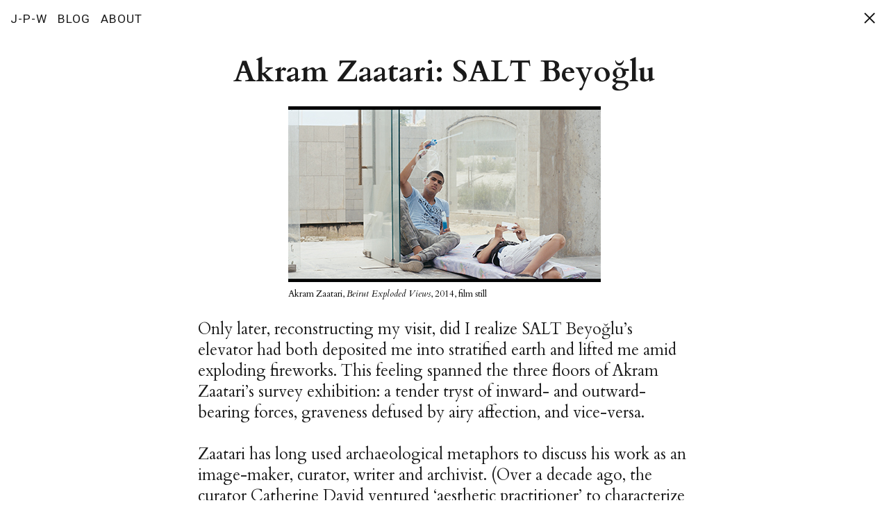

--- FILE ---
content_type: text/html; charset=UTF-8
request_url: http://www.j-p-w.eu/exhibition-review/akram-zaatari-salt-beyoglu/
body_size: 15566
content:


<!DOCTYPE html>
<html lang="en-GB" class="no-js">
<head>
	<meta charset="UTF-8">
	<meta name="viewport" content="width=device-width, initial-scale=1">
	<link rel="profile" href="http://gmpg.org/xfn/11">
		<script>(function(html){html.className = html.className.replace(/\bno-js\b/,'js')})(document.documentElement);</script>
<meta name='robots' content='index, follow, max-image-preview:large, max-snippet:-1, max-video-preview:-1' />

	<!-- This site is optimized with the Yoast SEO plugin v21.4 - https://yoast.com/wordpress/plugins/seo/ -->
	<title>Akram Zaatari: SALT Beyoğlu - J-P-W</title>
	<link rel="canonical" href="http://www.j-p-w.eu/exhibition-review/akram-zaatari-salt-beyoglu/" />
	<meta property="og:locale" content="en_GB" />
	<meta property="og:type" content="article" />
	<meta property="og:title" content="Akram Zaatari: SALT Beyoğlu - J-P-W" />
	<meta property="og:description" content="Only later, reconstructing my visit, did I realize SALT Beyoğlu’s elevator had both deposited me into stratified earth and lifted me amid exploding fireworks. This feeling spanned the three floors of Akram Zaatari’s survey exhibition: a tender tryst of inward- and outward-bearing forces, graveness defused by airy affection, and vice-versa. Zaatari has long used archaeologicalread more" />
	<meta property="og:url" content="http://www.j-p-w.eu/exhibition-review/akram-zaatari-salt-beyoglu/" />
	<meta property="og:site_name" content="J-P-W" />
	<meta property="article:published_time" content="2017-03-12T11:33:30+00:00" />
	<meta property="article:modified_time" content="2017-03-12T16:12:43+00:00" />
	<meta property="og:image" content="http://www.j-p-w.eu/wp-content/uploads/2017/03/Beirut_Exploded_Views_1.6_.6-cmyk_.jpg" />
	<meta name="author" content="admin" />
	<meta name="twitter:card" content="summary_large_image" />
	<meta name="twitter:label1" content="Written by" />
	<meta name="twitter:data1" content="admin" />
	<meta name="twitter:label2" content="Estimated reading time" />
	<meta name="twitter:data2" content="9 minutes" />
	<script type="application/ld+json" class="yoast-schema-graph">{"@context":"https://schema.org","@graph":[{"@type":"WebPage","@id":"http://www.j-p-w.eu/exhibition-review/akram-zaatari-salt-beyoglu/","url":"http://www.j-p-w.eu/exhibition-review/akram-zaatari-salt-beyoglu/","name":"Akram Zaatari: SALT Beyoğlu - J-P-W","isPartOf":{"@id":"http://www.j-p-w.eu/#website"},"primaryImageOfPage":{"@id":"http://www.j-p-w.eu/exhibition-review/akram-zaatari-salt-beyoglu/#primaryimage"},"image":{"@id":"http://www.j-p-w.eu/exhibition-review/akram-zaatari-salt-beyoglu/#primaryimage"},"thumbnailUrl":"http://www.j-p-w.eu/wp-content/uploads/2017/03/Beirut_Exploded_Views_1.6_.6-cmyk_.jpg","datePublished":"2017-03-12T11:33:30+00:00","dateModified":"2017-03-12T16:12:43+00:00","author":{"@id":"http://www.j-p-w.eu/#/schema/person/a59bc282f0fe182ed884a186b706fe86"},"breadcrumb":{"@id":"http://www.j-p-w.eu/exhibition-review/akram-zaatari-salt-beyoglu/#breadcrumb"},"inLanguage":"en-GB","potentialAction":[{"@type":"ReadAction","target":["http://www.j-p-w.eu/exhibition-review/akram-zaatari-salt-beyoglu/"]}]},{"@type":"ImageObject","inLanguage":"en-GB","@id":"http://www.j-p-w.eu/exhibition-review/akram-zaatari-salt-beyoglu/#primaryimage","url":"http://www.j-p-w.eu/wp-content/uploads/2017/03/Beirut_Exploded_Views_1.6_.6-cmyk_.jpg","contentUrl":"http://www.j-p-w.eu/wp-content/uploads/2017/03/Beirut_Exploded_Views_1.6_.6-cmyk_.jpg","width":450,"height":253,"caption":"Akram Zaatari, Beirut Exploded Views, 2014, film still"},{"@type":"BreadcrumbList","@id":"http://www.j-p-w.eu/exhibition-review/akram-zaatari-salt-beyoglu/#breadcrumb","itemListElement":[{"@type":"ListItem","position":1,"name":"Home","item":"http://www.j-p-w.eu/"},{"@type":"ListItem","position":2,"name":"Akram Zaatari: SALT Beyoğlu"}]},{"@type":"WebSite","@id":"http://www.j-p-w.eu/#website","url":"http://www.j-p-w.eu/","name":"J-P-W","description":"An online selection of the writing, editing and curatorial work of the London-based contemporary art critic Jonathan P. Watts. Watts is a regular contributor to Art Monthly, Frieze and Artforum, and is visiting lecturer at Nottingham Trent School of Art &amp; Design and the Royal College of Art, London.","potentialAction":[{"@type":"SearchAction","target":{"@type":"EntryPoint","urlTemplate":"http://www.j-p-w.eu/?s={search_term_string}"},"query-input":"required name=search_term_string"}],"inLanguage":"en-GB"},{"@type":"Person","@id":"http://www.j-p-w.eu/#/schema/person/a59bc282f0fe182ed884a186b706fe86","name":"admin","url":"http://www.j-p-w.eu/author/admin/"}]}</script>
	<!-- / Yoast SEO plugin. -->


<link rel='dns-prefetch' href='//www.googletagmanager.com' />
<link rel='dns-prefetch' href='//fonts.googleapis.com' />
<link rel="alternate" type="application/rss+xml" title="J-P-W &raquo; Feed" href="http://www.j-p-w.eu/feed/" />
<link rel="alternate" type="application/rss+xml" title="J-P-W &raquo; Comments Feed" href="http://www.j-p-w.eu/comments/feed/" />
<script type="text/javascript">
/* <![CDATA[ */
window._wpemojiSettings = {"baseUrl":"https:\/\/s.w.org\/images\/core\/emoji\/14.0.0\/72x72\/","ext":".png","svgUrl":"https:\/\/s.w.org\/images\/core\/emoji\/14.0.0\/svg\/","svgExt":".svg","source":{"concatemoji":"http:\/\/www.j-p-w.eu\/wp-includes\/js\/wp-emoji-release.min.js?ver=6.4.7"}};
/*! This file is auto-generated */
!function(i,n){var o,s,e;function c(e){try{var t={supportTests:e,timestamp:(new Date).valueOf()};sessionStorage.setItem(o,JSON.stringify(t))}catch(e){}}function p(e,t,n){e.clearRect(0,0,e.canvas.width,e.canvas.height),e.fillText(t,0,0);var t=new Uint32Array(e.getImageData(0,0,e.canvas.width,e.canvas.height).data),r=(e.clearRect(0,0,e.canvas.width,e.canvas.height),e.fillText(n,0,0),new Uint32Array(e.getImageData(0,0,e.canvas.width,e.canvas.height).data));return t.every(function(e,t){return e===r[t]})}function u(e,t,n){switch(t){case"flag":return n(e,"\ud83c\udff3\ufe0f\u200d\u26a7\ufe0f","\ud83c\udff3\ufe0f\u200b\u26a7\ufe0f")?!1:!n(e,"\ud83c\uddfa\ud83c\uddf3","\ud83c\uddfa\u200b\ud83c\uddf3")&&!n(e,"\ud83c\udff4\udb40\udc67\udb40\udc62\udb40\udc65\udb40\udc6e\udb40\udc67\udb40\udc7f","\ud83c\udff4\u200b\udb40\udc67\u200b\udb40\udc62\u200b\udb40\udc65\u200b\udb40\udc6e\u200b\udb40\udc67\u200b\udb40\udc7f");case"emoji":return!n(e,"\ud83e\udef1\ud83c\udffb\u200d\ud83e\udef2\ud83c\udfff","\ud83e\udef1\ud83c\udffb\u200b\ud83e\udef2\ud83c\udfff")}return!1}function f(e,t,n){var r="undefined"!=typeof WorkerGlobalScope&&self instanceof WorkerGlobalScope?new OffscreenCanvas(300,150):i.createElement("canvas"),a=r.getContext("2d",{willReadFrequently:!0}),o=(a.textBaseline="top",a.font="600 32px Arial",{});return e.forEach(function(e){o[e]=t(a,e,n)}),o}function t(e){var t=i.createElement("script");t.src=e,t.defer=!0,i.head.appendChild(t)}"undefined"!=typeof Promise&&(o="wpEmojiSettingsSupports",s=["flag","emoji"],n.supports={everything:!0,everythingExceptFlag:!0},e=new Promise(function(e){i.addEventListener("DOMContentLoaded",e,{once:!0})}),new Promise(function(t){var n=function(){try{var e=JSON.parse(sessionStorage.getItem(o));if("object"==typeof e&&"number"==typeof e.timestamp&&(new Date).valueOf()<e.timestamp+604800&&"object"==typeof e.supportTests)return e.supportTests}catch(e){}return null}();if(!n){if("undefined"!=typeof Worker&&"undefined"!=typeof OffscreenCanvas&&"undefined"!=typeof URL&&URL.createObjectURL&&"undefined"!=typeof Blob)try{var e="postMessage("+f.toString()+"("+[JSON.stringify(s),u.toString(),p.toString()].join(",")+"));",r=new Blob([e],{type:"text/javascript"}),a=new Worker(URL.createObjectURL(r),{name:"wpTestEmojiSupports"});return void(a.onmessage=function(e){c(n=e.data),a.terminate(),t(n)})}catch(e){}c(n=f(s,u,p))}t(n)}).then(function(e){for(var t in e)n.supports[t]=e[t],n.supports.everything=n.supports.everything&&n.supports[t],"flag"!==t&&(n.supports.everythingExceptFlag=n.supports.everythingExceptFlag&&n.supports[t]);n.supports.everythingExceptFlag=n.supports.everythingExceptFlag&&!n.supports.flag,n.DOMReady=!1,n.readyCallback=function(){n.DOMReady=!0}}).then(function(){return e}).then(function(){var e;n.supports.everything||(n.readyCallback(),(e=n.source||{}).concatemoji?t(e.concatemoji):e.wpemoji&&e.twemoji&&(t(e.twemoji),t(e.wpemoji)))}))}((window,document),window._wpemojiSettings);
/* ]]> */
</script>
<style id='wp-emoji-styles-inline-css' type='text/css'>

	img.wp-smiley, img.emoji {
		display: inline !important;
		border: none !important;
		box-shadow: none !important;
		height: 1em !important;
		width: 1em !important;
		margin: 0 0.07em !important;
		vertical-align: -0.1em !important;
		background: none !important;
		padding: 0 !important;
	}
</style>
<link rel='stylesheet' id='wp-block-library-css' href='http://www.j-p-w.eu/wp-includes/css/dist/block-library/style.min.css?ver=6.4.7' type='text/css' media='all' />
<style id='classic-theme-styles-inline-css' type='text/css'>
/*! This file is auto-generated */
.wp-block-button__link{color:#fff;background-color:#32373c;border-radius:9999px;box-shadow:none;text-decoration:none;padding:calc(.667em + 2px) calc(1.333em + 2px);font-size:1.125em}.wp-block-file__button{background:#32373c;color:#fff;text-decoration:none}
</style>
<style id='global-styles-inline-css' type='text/css'>
body{--wp--preset--color--black: #000000;--wp--preset--color--cyan-bluish-gray: #abb8c3;--wp--preset--color--white: #ffffff;--wp--preset--color--pale-pink: #f78da7;--wp--preset--color--vivid-red: #cf2e2e;--wp--preset--color--luminous-vivid-orange: #ff6900;--wp--preset--color--luminous-vivid-amber: #fcb900;--wp--preset--color--light-green-cyan: #7bdcb5;--wp--preset--color--vivid-green-cyan: #00d084;--wp--preset--color--pale-cyan-blue: #8ed1fc;--wp--preset--color--vivid-cyan-blue: #0693e3;--wp--preset--color--vivid-purple: #9b51e0;--wp--preset--gradient--vivid-cyan-blue-to-vivid-purple: linear-gradient(135deg,rgba(6,147,227,1) 0%,rgb(155,81,224) 100%);--wp--preset--gradient--light-green-cyan-to-vivid-green-cyan: linear-gradient(135deg,rgb(122,220,180) 0%,rgb(0,208,130) 100%);--wp--preset--gradient--luminous-vivid-amber-to-luminous-vivid-orange: linear-gradient(135deg,rgba(252,185,0,1) 0%,rgba(255,105,0,1) 100%);--wp--preset--gradient--luminous-vivid-orange-to-vivid-red: linear-gradient(135deg,rgba(255,105,0,1) 0%,rgb(207,46,46) 100%);--wp--preset--gradient--very-light-gray-to-cyan-bluish-gray: linear-gradient(135deg,rgb(238,238,238) 0%,rgb(169,184,195) 100%);--wp--preset--gradient--cool-to-warm-spectrum: linear-gradient(135deg,rgb(74,234,220) 0%,rgb(151,120,209) 20%,rgb(207,42,186) 40%,rgb(238,44,130) 60%,rgb(251,105,98) 80%,rgb(254,248,76) 100%);--wp--preset--gradient--blush-light-purple: linear-gradient(135deg,rgb(255,206,236) 0%,rgb(152,150,240) 100%);--wp--preset--gradient--blush-bordeaux: linear-gradient(135deg,rgb(254,205,165) 0%,rgb(254,45,45) 50%,rgb(107,0,62) 100%);--wp--preset--gradient--luminous-dusk: linear-gradient(135deg,rgb(255,203,112) 0%,rgb(199,81,192) 50%,rgb(65,88,208) 100%);--wp--preset--gradient--pale-ocean: linear-gradient(135deg,rgb(255,245,203) 0%,rgb(182,227,212) 50%,rgb(51,167,181) 100%);--wp--preset--gradient--electric-grass: linear-gradient(135deg,rgb(202,248,128) 0%,rgb(113,206,126) 100%);--wp--preset--gradient--midnight: linear-gradient(135deg,rgb(2,3,129) 0%,rgb(40,116,252) 100%);--wp--preset--font-size--small: 13px;--wp--preset--font-size--medium: 20px;--wp--preset--font-size--large: 36px;--wp--preset--font-size--x-large: 42px;--wp--preset--spacing--20: 0.44rem;--wp--preset--spacing--30: 0.67rem;--wp--preset--spacing--40: 1rem;--wp--preset--spacing--50: 1.5rem;--wp--preset--spacing--60: 2.25rem;--wp--preset--spacing--70: 3.38rem;--wp--preset--spacing--80: 5.06rem;--wp--preset--shadow--natural: 6px 6px 9px rgba(0, 0, 0, 0.2);--wp--preset--shadow--deep: 12px 12px 50px rgba(0, 0, 0, 0.4);--wp--preset--shadow--sharp: 6px 6px 0px rgba(0, 0, 0, 0.2);--wp--preset--shadow--outlined: 6px 6px 0px -3px rgba(255, 255, 255, 1), 6px 6px rgba(0, 0, 0, 1);--wp--preset--shadow--crisp: 6px 6px 0px rgba(0, 0, 0, 1);}:where(.is-layout-flex){gap: 0.5em;}:where(.is-layout-grid){gap: 0.5em;}body .is-layout-flow > .alignleft{float: left;margin-inline-start: 0;margin-inline-end: 2em;}body .is-layout-flow > .alignright{float: right;margin-inline-start: 2em;margin-inline-end: 0;}body .is-layout-flow > .aligncenter{margin-left: auto !important;margin-right: auto !important;}body .is-layout-constrained > .alignleft{float: left;margin-inline-start: 0;margin-inline-end: 2em;}body .is-layout-constrained > .alignright{float: right;margin-inline-start: 2em;margin-inline-end: 0;}body .is-layout-constrained > .aligncenter{margin-left: auto !important;margin-right: auto !important;}body .is-layout-constrained > :where(:not(.alignleft):not(.alignright):not(.alignfull)){max-width: var(--wp--style--global--content-size);margin-left: auto !important;margin-right: auto !important;}body .is-layout-constrained > .alignwide{max-width: var(--wp--style--global--wide-size);}body .is-layout-flex{display: flex;}body .is-layout-flex{flex-wrap: wrap;align-items: center;}body .is-layout-flex > *{margin: 0;}body .is-layout-grid{display: grid;}body .is-layout-grid > *{margin: 0;}:where(.wp-block-columns.is-layout-flex){gap: 2em;}:where(.wp-block-columns.is-layout-grid){gap: 2em;}:where(.wp-block-post-template.is-layout-flex){gap: 1.25em;}:where(.wp-block-post-template.is-layout-grid){gap: 1.25em;}.has-black-color{color: var(--wp--preset--color--black) !important;}.has-cyan-bluish-gray-color{color: var(--wp--preset--color--cyan-bluish-gray) !important;}.has-white-color{color: var(--wp--preset--color--white) !important;}.has-pale-pink-color{color: var(--wp--preset--color--pale-pink) !important;}.has-vivid-red-color{color: var(--wp--preset--color--vivid-red) !important;}.has-luminous-vivid-orange-color{color: var(--wp--preset--color--luminous-vivid-orange) !important;}.has-luminous-vivid-amber-color{color: var(--wp--preset--color--luminous-vivid-amber) !important;}.has-light-green-cyan-color{color: var(--wp--preset--color--light-green-cyan) !important;}.has-vivid-green-cyan-color{color: var(--wp--preset--color--vivid-green-cyan) !important;}.has-pale-cyan-blue-color{color: var(--wp--preset--color--pale-cyan-blue) !important;}.has-vivid-cyan-blue-color{color: var(--wp--preset--color--vivid-cyan-blue) !important;}.has-vivid-purple-color{color: var(--wp--preset--color--vivid-purple) !important;}.has-black-background-color{background-color: var(--wp--preset--color--black) !important;}.has-cyan-bluish-gray-background-color{background-color: var(--wp--preset--color--cyan-bluish-gray) !important;}.has-white-background-color{background-color: var(--wp--preset--color--white) !important;}.has-pale-pink-background-color{background-color: var(--wp--preset--color--pale-pink) !important;}.has-vivid-red-background-color{background-color: var(--wp--preset--color--vivid-red) !important;}.has-luminous-vivid-orange-background-color{background-color: var(--wp--preset--color--luminous-vivid-orange) !important;}.has-luminous-vivid-amber-background-color{background-color: var(--wp--preset--color--luminous-vivid-amber) !important;}.has-light-green-cyan-background-color{background-color: var(--wp--preset--color--light-green-cyan) !important;}.has-vivid-green-cyan-background-color{background-color: var(--wp--preset--color--vivid-green-cyan) !important;}.has-pale-cyan-blue-background-color{background-color: var(--wp--preset--color--pale-cyan-blue) !important;}.has-vivid-cyan-blue-background-color{background-color: var(--wp--preset--color--vivid-cyan-blue) !important;}.has-vivid-purple-background-color{background-color: var(--wp--preset--color--vivid-purple) !important;}.has-black-border-color{border-color: var(--wp--preset--color--black) !important;}.has-cyan-bluish-gray-border-color{border-color: var(--wp--preset--color--cyan-bluish-gray) !important;}.has-white-border-color{border-color: var(--wp--preset--color--white) !important;}.has-pale-pink-border-color{border-color: var(--wp--preset--color--pale-pink) !important;}.has-vivid-red-border-color{border-color: var(--wp--preset--color--vivid-red) !important;}.has-luminous-vivid-orange-border-color{border-color: var(--wp--preset--color--luminous-vivid-orange) !important;}.has-luminous-vivid-amber-border-color{border-color: var(--wp--preset--color--luminous-vivid-amber) !important;}.has-light-green-cyan-border-color{border-color: var(--wp--preset--color--light-green-cyan) !important;}.has-vivid-green-cyan-border-color{border-color: var(--wp--preset--color--vivid-green-cyan) !important;}.has-pale-cyan-blue-border-color{border-color: var(--wp--preset--color--pale-cyan-blue) !important;}.has-vivid-cyan-blue-border-color{border-color: var(--wp--preset--color--vivid-cyan-blue) !important;}.has-vivid-purple-border-color{border-color: var(--wp--preset--color--vivid-purple) !important;}.has-vivid-cyan-blue-to-vivid-purple-gradient-background{background: var(--wp--preset--gradient--vivid-cyan-blue-to-vivid-purple) !important;}.has-light-green-cyan-to-vivid-green-cyan-gradient-background{background: var(--wp--preset--gradient--light-green-cyan-to-vivid-green-cyan) !important;}.has-luminous-vivid-amber-to-luminous-vivid-orange-gradient-background{background: var(--wp--preset--gradient--luminous-vivid-amber-to-luminous-vivid-orange) !important;}.has-luminous-vivid-orange-to-vivid-red-gradient-background{background: var(--wp--preset--gradient--luminous-vivid-orange-to-vivid-red) !important;}.has-very-light-gray-to-cyan-bluish-gray-gradient-background{background: var(--wp--preset--gradient--very-light-gray-to-cyan-bluish-gray) !important;}.has-cool-to-warm-spectrum-gradient-background{background: var(--wp--preset--gradient--cool-to-warm-spectrum) !important;}.has-blush-light-purple-gradient-background{background: var(--wp--preset--gradient--blush-light-purple) !important;}.has-blush-bordeaux-gradient-background{background: var(--wp--preset--gradient--blush-bordeaux) !important;}.has-luminous-dusk-gradient-background{background: var(--wp--preset--gradient--luminous-dusk) !important;}.has-pale-ocean-gradient-background{background: var(--wp--preset--gradient--pale-ocean) !important;}.has-electric-grass-gradient-background{background: var(--wp--preset--gradient--electric-grass) !important;}.has-midnight-gradient-background{background: var(--wp--preset--gradient--midnight) !important;}.has-small-font-size{font-size: var(--wp--preset--font-size--small) !important;}.has-medium-font-size{font-size: var(--wp--preset--font-size--medium) !important;}.has-large-font-size{font-size: var(--wp--preset--font-size--large) !important;}.has-x-large-font-size{font-size: var(--wp--preset--font-size--x-large) !important;}
.wp-block-navigation a:where(:not(.wp-element-button)){color: inherit;}
:where(.wp-block-post-template.is-layout-flex){gap: 1.25em;}:where(.wp-block-post-template.is-layout-grid){gap: 1.25em;}
:where(.wp-block-columns.is-layout-flex){gap: 2em;}:where(.wp-block-columns.is-layout-grid){gap: 2em;}
.wp-block-pullquote{font-size: 1.5em;line-height: 1.6;}
</style>
<link rel='stylesheet' id='columns-css' href='http://www.j-p-w.eu/wp-content/plugins/columns/columns.css?ver=6.4.7' type='text/css' media='all' />
<link rel='stylesheet' id='parent-style-css' href='http://www.j-p-w.eu/wp-content/themes/twentysixteen/style.css?ver=6.4.7' type='text/css' media='all' />
<link rel='stylesheet' id='child-style-css' href='http://www.j-p-w.eu/wp-content/themes/jpw/style.css?ver=1.0.0' type='text/css' media='all' />
<link rel='stylesheet' id='twentysixteen-fonts-css' href='https://fonts.googleapis.com/css?family=Merriweather%3A400%2C700%2C900%2C400italic%2C700italic%2C900italic%7CMontserrat%3A400%2C700%7CInconsolata%3A400&#038;subset=latin%2Clatin-ext' type='text/css' media='all' />
<link rel='stylesheet' id='genericons-css' href='http://www.j-p-w.eu/wp-content/themes/twentysixteen/genericons/genericons.css?ver=3.4.1' type='text/css' media='all' />
<link rel='stylesheet' id='twentysixteen-style-css' href='http://www.j-p-w.eu/wp-content/themes/jpw/style.css?ver=6.4.7' type='text/css' media='all' />
<style id='twentysixteen-style-inline-css' type='text/css'>

		/* Custom Link Color */
		.menu-toggle:hover,
		.menu-toggle:focus,
		a,
		.main-navigation a:hover,
		.main-navigation a:focus,
		.dropdown-toggle:hover,
		.dropdown-toggle:focus,
		.social-navigation a:hover:before,
		.social-navigation a:focus:before,
		.post-navigation a:hover .post-title,
		.post-navigation a:focus .post-title,
		.tagcloud a:hover,
		.tagcloud a:focus,
		.site-branding .site-title a:hover,
		.site-branding .site-title a:focus,
		.entry-title a:hover,
		.entry-title a:focus,
		.entry-footer a:hover,
		.entry-footer a:focus,
		.comment-metadata a:hover,
		.comment-metadata a:focus,
		.pingback .comment-edit-link:hover,
		.pingback .comment-edit-link:focus,
		.comment-reply-link,
		.comment-reply-link:hover,
		.comment-reply-link:focus,
		.required,
		.site-info a:hover,
		.site-info a:focus {
			color: #000000;
		}

		mark,
		ins,
		button:hover,
		button:focus,
		input[type="button"]:hover,
		input[type="button"]:focus,
		input[type="reset"]:hover,
		input[type="reset"]:focus,
		input[type="submit"]:hover,
		input[type="submit"]:focus,
		.pagination .prev:hover,
		.pagination .prev:focus,
		.pagination .next:hover,
		.pagination .next:focus,
		.widget_calendar tbody a,
		.page-links a:hover,
		.page-links a:focus {
			background-color: #000000;
		}

		input[type="date"]:focus,
		input[type="time"]:focus,
		input[type="datetime-local"]:focus,
		input[type="week"]:focus,
		input[type="month"]:focus,
		input[type="text"]:focus,
		input[type="email"]:focus,
		input[type="url"]:focus,
		input[type="password"]:focus,
		input[type="search"]:focus,
		input[type="tel"]:focus,
		input[type="number"]:focus,
		textarea:focus,
		.tagcloud a:hover,
		.tagcloud a:focus,
		.menu-toggle:hover,
		.menu-toggle:focus {
			border-color: #000000;
		}

		@media screen and (min-width: 56.875em) {
			.main-navigation li:hover > a,
			.main-navigation li.focus > a {
				color: #000000;
			}
		}
	

		/* Custom Secondary Text Color */

		/**
		 * IE8 and earlier will drop any block with CSS3 selectors.
		 * Do not combine these styles with the next block.
		 */
		body:not(.search-results) .entry-summary {
			color: #002dff;
		}

		blockquote,
		.post-password-form label,
		a:hover,
		a:focus,
		a:active,
		.post-navigation .meta-nav,
		.image-navigation,
		.comment-navigation,
		.widget_recent_entries .post-date,
		.widget_rss .rss-date,
		.widget_rss cite,
		.site-description,
		.author-bio,
		.entry-footer,
		.entry-footer a,
		.sticky-post,
		.taxonomy-description,
		.entry-caption,
		.comment-metadata,
		.pingback .edit-link,
		.comment-metadata a,
		.pingback .comment-edit-link,
		.comment-form label,
		.comment-notes,
		.comment-awaiting-moderation,
		.logged-in-as,
		.form-allowed-tags,
		.site-info,
		.site-info a,
		.wp-caption .wp-caption-text,
		.gallery-caption,
		.widecolumn label,
		.widecolumn .mu_register label {
			color: #002dff;
		}

		.widget_calendar tbody a:hover,
		.widget_calendar tbody a:focus {
			background-color: #002dff;
		}
	
</style>
<!--[if lt IE 10]>
<link rel='stylesheet' id='twentysixteen-ie-css' href='http://www.j-p-w.eu/wp-content/themes/twentysixteen/css/ie.css?ver=20160816' type='text/css' media='all' />
<![endif]-->
<!--[if lt IE 9]>
<link rel='stylesheet' id='twentysixteen-ie8-css' href='http://www.j-p-w.eu/wp-content/themes/twentysixteen/css/ie8.css?ver=20160816' type='text/css' media='all' />
<![endif]-->
<!--[if lt IE 8]>
<link rel='stylesheet' id='twentysixteen-ie7-css' href='http://www.j-p-w.eu/wp-content/themes/twentysixteen/css/ie7.css?ver=20160816' type='text/css' media='all' />
<![endif]-->
<script type="text/javascript" id="jquery-core-js-extra">
/* <![CDATA[ */
var SDT_DATA = {"ajaxurl":"http:\/\/www.j-p-w.eu\/wp-admin\/admin-ajax.php","siteUrl":"http:\/\/www.j-p-w.eu\/","pluginsUrl":"http:\/\/www.j-p-w.eu\/wp-content\/plugins","isAdmin":""};
/* ]]> */
</script>
<script type="text/javascript" src="http://www.j-p-w.eu/wp-includes/js/jquery/jquery.min.js?ver=3.7.1" id="jquery-core-js"></script>
<script type="text/javascript" src="http://www.j-p-w.eu/wp-includes/js/jquery/jquery-migrate.min.js?ver=3.4.1" id="jquery-migrate-js"></script>
<script type="text/javascript" src="https://www.googletagmanager.com/gtag/js?id=UA-96007757-1&amp;ver=6.4.7" id="wk-analytics-script-js"></script>
<script type="text/javascript" id="wk-analytics-script-js-after">
/* <![CDATA[ */
function shouldTrack(){
var trackLoggedIn = false;
var loggedIn = false;
if(!loggedIn){
return true;
} else if( trackLoggedIn ) {
return true;
}
return false;
}
function hasWKGoogleAnalyticsCookie() {
return (new RegExp('wp_wk_ga_untrack_' + document.location.hostname)).test(document.cookie);
}
if (!hasWKGoogleAnalyticsCookie() && shouldTrack()) {
//Google Analytics
window.dataLayer = window.dataLayer || [];
function gtag(){dataLayer.push(arguments);}
gtag('js', new Date());
gtag('config', 'UA-96007757-1');
}
/* ]]> */
</script>
<!--[if lt IE 9]>
<script type="text/javascript" src="http://www.j-p-w.eu/wp-content/themes/twentysixteen/js/html5.js?ver=3.7.3" id="twentysixteen-html5-js"></script>
<![endif]-->
<link rel="https://api.w.org/" href="http://www.j-p-w.eu/wp-json/" /><link rel="alternate" type="application/json" href="http://www.j-p-w.eu/wp-json/wp/v2/posts/121" /><link rel="EditURI" type="application/rsd+xml" title="RSD" href="http://www.j-p-w.eu/xmlrpc.php?rsd" />
<meta name="generator" content="WordPress 6.4.7" />
<link rel='shortlink' href='http://www.j-p-w.eu/?p=121' />
<link rel="alternate" type="application/json+oembed" href="http://www.j-p-w.eu/wp-json/oembed/1.0/embed?url=http%3A%2F%2Fwww.j-p-w.eu%2Fexhibition-review%2Fakram-zaatari-salt-beyoglu%2F" />
<link rel="alternate" type="text/xml+oembed" href="http://www.j-p-w.eu/wp-json/oembed/1.0/embed?url=http%3A%2F%2Fwww.j-p-w.eu%2Fexhibition-review%2Fakram-zaatari-salt-beyoglu%2F&#038;format=xml" />
<style type="text/css">.recentcomments a{display:inline !important;padding:0 !important;margin:0 !important;}</style>	<style type="text/css" id="twentysixteen-header-css">
		.site-branding {
			margin: 0 auto 0 0;
		}

		.site-branding .site-title,
		.site-description {
			clip: rect(1px, 1px, 1px, 1px);
			position: absolute;
		}
	</style>
	<style type="text/css" id="custom-background-css">
body.custom-background { background-color: #ffffff; }
</style>
	<link rel="icon" href="http://www.j-p-w.eu/wp-content/uploads/2017/03/113-J-P-W-Favicon_64px.png" sizes="32x32" />
<link rel="icon" href="http://www.j-p-w.eu/wp-content/uploads/2017/03/113-J-P-W-Favicon_64px.png" sizes="192x192" />
<link rel="apple-touch-icon" href="http://www.j-p-w.eu/wp-content/uploads/2017/03/113-J-P-W-Favicon_64px.png" />
<meta name="msapplication-TileImage" content="http://www.j-p-w.eu/wp-content/uploads/2017/03/113-J-P-W-Favicon_64px.png" />
</head>

<body class="post-template-default single single-post postid-121 single-format-standard custom-background post-template post-template-single-table-php">
<div id="page" class="site">
	<div class="site-inner">
		<a class="skip-link screen-reader-text" href="#content">Skip to content</a>

		<header id="masthead" class="site-header" role="banner">
			<div class="site-header-main">
				<div class="site-branding">
					
											<p class="site-title"><a href="http://www.j-p-w.eu/" rel="home">J-P-W</a></p>
											<p class="site-description">An online selection of the writing, editing and curatorial work of the London-based contemporary art critic Jonathan P. Watts. Watts is a regular contributor to Art Monthly, Frieze and Artforum, and is visiting lecturer at Nottingham Trent School of Art &amp; Design and the Royal College of Art, London.</p>
									</div><!-- .site-branding -->

									<button id="menu-toggle" class="menu-toggle">Menu</button>

					<div id="site-header-menu" class="site-header-menu">
													<nav id="site-navigation" class="main-navigation" role="navigation" aria-label="Primary Menu">
								<div class="menu-navbar-container"><ul id="menu-navbar" class="primary-menu"><li id="menu-item-12" class="menu-item menu-item-type-post_type menu-item-object-page menu-item-home menu-item-12"><a href="http://www.j-p-w.eu/">J-P-W</a></li>
<li id="menu-item-14" class="menu-item menu-item-type-taxonomy menu-item-object-category menu-item-14"><a href="http://www.j-p-w.eu/category/blog/">BLOG</a></li>
<li id="menu-item-13" class="menu-item menu-item-type-post_type menu-item-object-page menu-item-13"><a href="http://www.j-p-w.eu/about/">ABOUT</a></li>
</ul></div>							</nav><!-- .main-navigation -->
						
						<div class="header-search">
<form role="search" method="get" class="search-form" action="http://www.j-p-w.eu/">
	<label>
		<span class="screen-reader-text">Search for:</span>
		<input type="search" class="search-field" placeholder="" value="" name="s" />
	</label>
	<button type="submit" class="search-submit"><span class="screen-reader-text">Search</span></button>
</form></div>
					</div><!-- .site-header-menu -->
							</div><!-- .site-header-main -->

					</header><!-- .site-header -->

		<div id="content" class="site-content">
<div id="primary" class="content-area">
	<main id="main" class="site-main" role="main"><div class="top"><span class="entry-title">Akram Zaatari: SALT Beyoğlu</span><span>&mdash;&nbsp;&nbsp;</span><span class="byline"><span class="author vcard"><span class="screen-reader-text">Author </span> <a class="url fn n" href="http://www.j-p-w.eu/author/admin/">admin</a></span></span><span class="posted-on"><span class="screen-reader-text">Posted on </span><a href="http://www.j-p-w.eu/exhibition-review/akram-zaatari-salt-beyoglu/" rel="bookmark"><time class="entry-date published" datetime="2017-03-12T11:33:30+00:00">Sunday, March 12 2017</time><time class="updated" datetime="2017-03-12T16:12:43+00:00">Sunday, March 12 2017</time></a></span><span class="cat-links"><span class="screen-reader-text">Categories </span><a href="http://www.j-p-w.eu/category/exhibition-review/" rel="category tag">Exhibition Review</a></span><span class="tags-links"><span class="screen-reader-text">Tags: </span><a href="http://www.j-p-w.eu/tag/akram-zaatari/" rel="tag">Akram Zaatari</a>, <a href="http://www.j-p-w.eu/tag/salt/" rel="tag">SALT</a></span></div>
		<div class="closeButton"><a href="http://www.j-p-w.eu/"><img src="http://www.j-p-w.eu/wp-content/uploads/2017/03/close.png" height="16px" width="16px" /></a></div>
		
<article id="post-121" class="post-121 post type-post status-publish format-standard hentry category-exhibition-review tag-akram-zaatari tag-salt">
		<span class="byline"><span class="author vcard"><span class="screen-reader-text">Author </span> <a class="url fn n" href="http://www.j-p-w.eu/author/admin/">admin</a></span></span><span class="posted-on"><span class="screen-reader-text">Posted on </span><a href="http://www.j-p-w.eu/exhibition-review/akram-zaatari-salt-beyoglu/" rel="bookmark"><time class="entry-date published" datetime="2017-03-12T11:33:30+00:00">Sunday, March 12 2017</time><time class="updated" datetime="2017-03-12T16:12:43+00:00">Sunday, March 12 2017</time></a></span><span class="cat-links"><span class="screen-reader-text">Categories </span><a href="http://www.j-p-w.eu/category/exhibition-review/" rel="category tag">Exhibition Review</a></span><span class="tags-links"><span class="screen-reader-text">Tags: </span><a href="http://www.j-p-w.eu/tag/akram-zaatari/" rel="tag">Akram Zaatari</a>, <a href="http://www.j-p-w.eu/tag/salt/" rel="tag">SALT</a></span>	<header class="entry-header">
		<h1 class="entry-title">Akram Zaatari: SALT Beyoğlu</h1>	</header><!-- .entry-header -->

	
	<div class="entry-content">
		<figure id="attachment_122" aria-describedby="caption-attachment-122" style="width: 450px" class="wp-caption aligncenter"><img fetchpriority="high" decoding="async" src="http://www.j-p-w.eu/wp-content/uploads/2017/03/Beirut_Exploded_Views_1.6_.6-cmyk_.jpg" alt="" width="450" height="253" class="size-full wp-image-122" srcset="http://www.j-p-w.eu/wp-content/uploads/2017/03/Beirut_Exploded_Views_1.6_.6-cmyk_.jpg 450w, http://www.j-p-w.eu/wp-content/uploads/2017/03/Beirut_Exploded_Views_1.6_.6-cmyk_-300x169.jpg 300w" sizes="(max-width: 450px) 85vw, 450px" /><figcaption id="caption-attachment-122" class="wp-caption-text">Akram Zaatari, <em>Beirut Exploded Views</em>, 2014, film still</figcaption></figure>
<p>Only later, reconstructing my visit, did I realize SALT Beyoğlu’s elevator had both deposited me into stratified earth and lifted me amid exploding fireworks. This feeling spanned the three floors of Akram Zaatari’s survey exhibition: a tender tryst of inward- and outward-bearing forces, graveness defused by airy affection, and vice-versa.</p>
<p>Zaatari has long used archaeological metaphors to discuss his work as an image-maker, curator, writer and archivist. (Over a decade ago, the curator Catherine David ventured ‘aesthetic practitioner’ to characterize the hybrid approaches of Lebanese artists, among them Zaatari and his sometime collaborator, Walid Raad of the Atlas Group.) It’s a concern thematized on the exhibition’s first floor, which was titled ‘Acts of excavation and their reverse, archaeology and its opposite’. Here, a litany of light boxes, screens and c-type prints – new and old works – clustered around the video <em>Ain El-Mir 23.11.2002</em> (2002). In this film, an edited version of which became the 2005 work <em>In This House</em>, a gesticulating crowd lingers at the edge of a hole deepening through the methodical labour of a single man. Somewhere in this suburban garden, apparently, is a letter, sealed in an 82mm mortar shell, addressed to the displaced Christian family whose home was occupied by members of the Lebanese resistance following the Israeli forces’ withdrawal from the town of Ain el Mir in southern Lebanon, in 1985. Zaatari’s eager continuous-take video lurches and zooms, bustled by onlookers, a handicam incantation for its object to appear. And then it does: a green tube in dry southern Lebanese dirt. The letter’s author, Ali Hashisho, had buried it after the war ended in 1991. In it, he attempts to justify the resistance’s occupation of the building and, anticipating its future restitution, welcomes the family back into their home.</p>
<p>The reverse gesture – writing and interring an address to a future time – was enacted in <em>Letter to Samir</em> (2008) and, a decade later, in <em>Time Capsule</em> (2012), Zaatari’s project for dOCUMENTA 13, among the works on SALT’s first floor. A screen mounted alongside <em>Ain El-Mir 23.11.2002</em> displayed video documentation of <em>Time Capsule</em>’s installation in Karlsruhe Park, Kassel. Encased in this raw, partially submerged rebar mesh and concrete structure are scripts reflecting on possible ways of preserving the Arab Image Foundation (AIF) collection in Beirut (a non-profit organization co-founded by Zaatari in 1997, which holds more than 600,000 photographs from the Middle East, North Africa and the Arab diaspora). On screen, an intertitle establishes the provenance of Zaatari’s gesture: at the outbreak of the civil war in 1975, most of the archeological collection of Beirut National Museum was sealed inside concrete blocks to remain in the hall until peacetime. <em>Time Capsule</em>’s anticipatory mode finds an ambiguous form between monument, architecture, functional preservation and sculpture – caught in a moment of its making or unmaking, construction or ruin.</p>
<p>Beyond the videos, a cache of steel rebars lay on the gallery floor, their ribbed contours pronounced in the stray light of LCD screens. Zaatari had cut, disassembled and arranged a version of <em>Time Capsule</em>’s steel frame like an enigmatic exploded view exhibition floor plan. In this form, it was a kind of writing; it was low, theatrical, something to circumambulate, too, opening up different ways of reading the work.</p>
<p>Later, the exploded diagram seemed less elliptical: it pointed to the lift, the third floor, titled ‘Poses and Postures’, and a video work commissioned for the 10th Gwangju Biennial, <em>Beirut Exploded Views</em> (2014). A camera-drone ascends vertically from a compound of unfinished or partially destroyed buildings, establishing the setting as downtown Beirut (splintered concrete and rebar evoke <em>Time Capsule</em>’s structure). Cut to the ground and six characters – builders, soldiers and two listless, barely pubescent men – dwell among these architectural facades, carrying out routines of everyday life. In the absence of dialogue, communication occurs through tethered smart devices, clipped gestures and choreographed dispositions in seemingly ranked architectural spaces. Zaatari is a masterful sculptor of anticipation. A stray wistful pop song, escaping from a smart phone, pierces the film’s emotional flatness, but is incomparable to the culminating display of fireworks over downtown Beirut. Disconnected from devices, the boys gaze (as do we) in wonderment at the spectacle.</p>
<p>Zaatari’s fireworks and exploded views evoke most powerfully what passes unpictured in this exhibition – artillery explosions. ‘Those who have lived wars,’ Zaatari observed two years ago in an article titled ‘The Writing of Banality’, ‘develop an attachment to the banalities around them, which has nothing to do directly with war, but indirectly with its effects and conditions.’ Because the specifics of political struggles and conflict are notoriously transient, he tries ‘very modestly, to practice multiple writings of history: a history of banality.’ (Zaatari’s omission from Tate Modern’s contemporaneous exhibition ‘Conflict, Time, Photography’, in London, was an oversight.) Perhaps Zaatari’s greatest anti-spectacular demonstration of war’s deep psychical effects, screened separately in SALT’s walk-in cinema, is <em>Letter to a Refusing Pilot</em> (2013). It recounts the story of an Israeli fighter pilot who refused to bomb a southern Lebanese school during the 1982 invasion. The film centres upon a diary entry written by Zaatari’s brother, Ahmad, discovered years later. The school, we learn, was bombed by the next pilot anyway. Ahmad notes how his father took them to visit the bombed-out school and Akram took a few pictures. Referring to the Lebanese civil war in ‘The Writing of Banality’, Zaatari makes a generational distinction between ‘those who lived it’ and ‘those who didn’t’. (A theme of <em>Beirut Exploded Views</em>, with its charged finale, is generational modes of bearing witness). The former group, besides developing an attachment to banalities, become ‘infected with apprehension’, and although they may not necessarily describe war better, they ‘speak with it’.</p>
<figure id="attachment_123" aria-describedby="caption-attachment-123" style="width: 450px" class="wp-caption aligncenter"><img decoding="async" src="http://www.j-p-w.eu/wp-content/uploads/2017/03/inline_TimeCapsuleskeleton-cmyk.jpg" alt="" width="450" height="299" class="size-full wp-image-123" srcset="http://www.j-p-w.eu/wp-content/uploads/2017/03/inline_TimeCapsuleskeleton-cmyk.jpg 450w, http://www.j-p-w.eu/wp-content/uploads/2017/03/inline_TimeCapsuleskeleton-cmyk-300x199.jpg 300w" sizes="(max-width: 450px) 85vw, 450px" /><figcaption id="caption-attachment-123" class="wp-caption-text">Akram Zaatari, Foreground: <em>Time Capsule, Skeleton</em>, 2013; background: <em>Ain El-Mir 23.11.2002</em>, 2002, installation view</figcaption></figure>
<p>It’s fascinating, then, that the second floor of the exhibition at SALT, which displayed AIF material, should have shared a title with Susan Sontag’s book of essays <em>On Photography</em>, first collected in 1977. Recently, Sontag has been critiqued by Tel Aviv-born scholar Ariella Azoulay for having fallen prey to a kind of ‘image fatigue’ in the face of pictures of war. Sontag, Azoulay argues, simply stopped looking. On the contrary, Zaatari’s work never accedes to the image of war but instead gives the stories of those who lived it, and had little choice but to look.</p>
<p>In the dual-screen video installation, <em>On Photography People and Modern Times</em> (2010), the left frame shows tightly-cropped shots of AIF collections presented for the camera by a gloved woman, while the right shows the person that took each photograph being interviewed before donating it. Each frame shows the same array of photographs seen from a different aspect: frames within frames. Photographs become narrative fragments once displaced from their collections; Zaatari uses the durational medium of video to hold disjunctive views of the same stories together, forming a kind of exploded diagram in which the constituent parts could never form a consistent whole.</p>
<p>The rest of the floor was given to Zaatari’s work with the collection of the commercial photography studio, Studio Shehrazade, established in Sidon by Hashem el Madani in 1953, which now makes up more than half of the AIF’s collection. At SALT, videos presented profile shots of Super 8 projectors from the studio. Although we did not see the projected images, cardboard film cases accompany the apparatus, their bright illustrations suggestively on display. On another screen in the gallery, hands procedurally load a movie camera with film as if in an instructional video. In a framed c-type print, retouching brushes are lined up in size order along the length of a ruler. To its side, large-format c-type prints document the studio’s interior. To the far end of the gallery, cabinets, marked up with Madani’s filing system, stood freely in a line.</p>
<p>On a wall between Zaatari’s representation of Studio Shehrazade and <em>On Photography …</em> hung two uniformly posed black and white portrait photographs of women, their faces and bodies scratched out. One day, the story goes, a man accused Madani of photographing his wife without his consent. When the husband demanded the negatives, Madani refused, finally agreeing to deface them so as to render them unusable. Initially, Madani scratched the wrong negatives, finishing with two sets of scored out portraits. Flexing body builders, <em>fada’iyin</em> resistance fighters with their AK47s pointed towards the sky and same-sex couples kissing all stood before Madani’s camera in Studio Shehrazade; their images are collected in Zaatari’s book <em>Hashem al Madani: Studio Practices</em> (2004). These photographs bear dual provenance: dated once for when they were taken and again for Zaatari’s use. They depict the studio as a semi-public space from which the photographer serves a community, situating the photograph within wider economies of local custom, story telling and politics.</p>
<p>Zaatari’s four-channel video installation, <em>Dance to the End of Love</em> (2011), invites comparisons between Studio Shehrazade and YouTube, the contemporary global public platform for self-expression. Films made by young Arab men from across the United Arab Emirates, Saudi Arabia, Libya, Egypt, Oman, Palestine and Lebanon, are grouped according to repeated actions. Some are bodybuilding, others perform car and motorcycle acrobatics, whilst others sing and dance – a medley of young men, disparate in space and time, assembled in post-production to produce a collective song of longing and loss. Digital photographs multiplied in tiles across the screen show seemingly private mementoes of gay love – small acts of defiance, perhaps, in the context of the largely homophobic region. Collaged videos of buff men pumping iron become eroticized in relation. Jeeps slowly convoy through desert roads on two wheels.</p>
<p>Zaatari’s curation of these videos – pulled from the always-reordering archive of YouTube – builds a context that is a representation of sociality. It elides YouTube’s much-lauded political agency as the broadcaster of political events to examine the quotidian and, in doing so, proposes ways of being together to promote a pan-Arab identity. These films belong to a period leading up to, but not including, the Arab Spring: as is fitting for an artist concerned with the banalities of history, even during revolution. (Islamic State’s deft use of internet visibility – as a tool for apprehending victims and broadcasting executions – is a haunting codicil to this work.)</p>
<p>These recent works – concerned with a form of the archive’s transmission over networks – are in a different register to a new body of work displayed at SALT. In <em>Untitled</em> (2014), illuminated slides, video interviews and documents narrate the story of the Ottoman archaeologist Osman Hamdi Bey’s mission to Sidon, which led to the discovery, in 1887, of a Necropolis containing a Pentelic marble sarcophagus adorned with carvings of Alexander the Great, now in the collection of Istanbul Archaeological Museums.</p>
<p>I wonder whether explosions are the opposite of archaeology: one being a process of slow sedimentation, charged with the preservation of artefacts; the other a dispersive energy flash and the means of their obliteration. At SALT, these twin leitmotifs activated a string of associations: the earth as the greatest archive; the explosion as the archive’s de-sedimentation; explosive terrain as contested land; the memory of a city in ruins written in the sky.</p>
	</div><!-- .entry-content -->

	<footer class="entry-footer">
			</footer><!-- .entry-footer -->
</article><!-- #post-## -->
	<nav class="navigation post-navigation" aria-label="Posts">
		<h2 class="screen-reader-text">Post navigation</h2>
		<div class="nav-links"><div class="nav-previous"><a href="http://www.j-p-w.eu/profile/focus-alice-theobald/" rel="prev"><span class="meta-nav" aria-hidden="true">Previous</span> <span class="screen-reader-text">Previous post:</span> <span class="post-title">In Focus: Alice Theobald</span></a></div><div class="nav-next"><a href="http://www.j-p-w.eu/exhibition-review/stuart-brisley-modern-art-oxford/" rel="next"><span class="meta-nav" aria-hidden="true">Next</span> <span class="screen-reader-text">Next post:</span> <span class="post-title">Stuart Brisley: Modern Art Oxford</span></a></div></div>
	</nav>
	</main><!-- .site-main -->

	
</div><!-- .content-area -->


	<aside id="secondary" class="sidebar widget-area" role="complementary">
		<section id="search-2" class="widget widget_search">
<form role="search" method="get" class="search-form" action="http://www.j-p-w.eu/">
	<label>
		<span class="screen-reader-text">Search for:</span>
		<input type="search" class="search-field" placeholder="" value="" name="s" />
	</label>
	<button type="submit" class="search-submit"><span class="screen-reader-text">Search</span></button>
</form></section>
		<section id="recent-posts-2" class="widget widget_recent_entries">
		<h2 class="widget-title">Recent Posts</h2>
		<ul>
											<li>
					<a href="http://www.j-p-w.eu/blog/paul-kuzemczak-goes-east/">Paul Kuzemczak Goes EAST</a>
									</li>
											<li>
					<a href="http://www.j-p-w.eu/blog/centering-practice/">centering practice</a>
									</li>
											<li>
					<a href="http://www.j-p-w.eu/blog/deposessing-the-archive-paper-part-of-conference-a-spanner-in-the-works-artists-interventions-in-museums-and-archives-norwich-university-of-the-arts-thursday-22-february-2024/">&#8220;Deposessing the Archive&#8221; conference paper at &#8220;A Spanner in the Works: Artists’ interventions in museums and archives&#8221;, Norwich University of the Arts, Thursday 22 February 2024</a>
									</li>
											<li>
					<a href="http://www.j-p-w.eu/review/ex-voto-originalprojects-great-yarmouth/">EX VOTO, originalprojects;, Great Yarmouth</a>
									</li>
											<li>
					<a href="http://www.j-p-w.eu/book-review/ghislaine-leung-bosses-divided-press-2023/">Ghislaine Leung: &#8216;Bosses&#8217; (Divided Press, 2023)</a>
									</li>
					</ul>

		</section><section id="recent-comments-2" class="widget widget_recent_comments"><h2 class="widget-title">Recent Comments</h2><ul id="recentcomments"></ul></section><section id="archives-2" class="widget widget_archive"><h2 class="widget-title">Archives</h2>
			<ul>
					<li><a href='http://www.j-p-w.eu/2024/03/'>March 2024</a></li>
	<li><a href='http://www.j-p-w.eu/2024/02/'>February 2024</a></li>
	<li><a href='http://www.j-p-w.eu/2023/12/'>December 2023</a></li>
	<li><a href='http://www.j-p-w.eu/2023/11/'>November 2023</a></li>
	<li><a href='http://www.j-p-w.eu/2023/10/'>October 2023</a></li>
	<li><a href='http://www.j-p-w.eu/2019/10/'>October 2019</a></li>
	<li><a href='http://www.j-p-w.eu/2018/01/'>January 2018</a></li>
	<li><a href='http://www.j-p-w.eu/2017/12/'>December 2017</a></li>
	<li><a href='http://www.j-p-w.eu/2017/10/'>October 2017</a></li>
	<li><a href='http://www.j-p-w.eu/2017/08/'>August 2017</a></li>
	<li><a href='http://www.j-p-w.eu/2017/07/'>July 2017</a></li>
	<li><a href='http://www.j-p-w.eu/2017/03/'>March 2017</a></li>
			</ul>

			</section><section id="categories-2" class="widget widget_categories"><h2 class="widget-title">Categories</h2>
			<ul>
					<li class="cat-item cat-item-111"><a href="http://www.j-p-w.eu/category/audio/">Audio</a>
</li>
	<li class="cat-item cat-item-3"><a href="http://www.j-p-w.eu/category/blog/">Blog post</a>
</li>
	<li class="cat-item cat-item-4"><a href="http://www.j-p-w.eu/category/book-review/">Book Review</a>
</li>
	<li class="cat-item cat-item-195"><a href="http://www.j-p-w.eu/category/blog/confernece/">Confernece</a>
</li>
	<li class="cat-item cat-item-5"><a href="http://www.j-p-w.eu/category/curation/">Curation</a>
</li>
	<li class="cat-item cat-item-6"><a href="http://www.j-p-w.eu/category/essay/">Essay</a>
</li>
	<li class="cat-item cat-item-7"><a href="http://www.j-p-w.eu/category/exhibition/">Exhibition</a>
</li>
	<li class="cat-item cat-item-8"><a href="http://www.j-p-w.eu/category/exhibition-review/">Exhibition Review</a>
</li>
	<li class="cat-item cat-item-96"><a href="http://www.j-p-w.eu/category/exhibition-text/">Exhibition Text</a>
</li>
	<li class="cat-item cat-item-170"><a href="http://www.j-p-w.eu/category/feature/">Feature</a>
</li>
	<li class="cat-item cat-item-9"><a href="http://www.j-p-w.eu/category/conversation/">In Conversation</a>
</li>
	<li class="cat-item cat-item-93"><a href="http://www.j-p-w.eu/category/interview/">Interview</a>
</li>
	<li class="cat-item cat-item-55"><a href="http://www.j-p-w.eu/category/profile/">Profile</a>
</li>
	<li class="cat-item cat-item-137"><a href="http://www.j-p-w.eu/category/report/">Report</a>
</li>
	<li class="cat-item cat-item-138"><a href="http://www.j-p-w.eu/category/audio/report-audio/">Report</a>
</li>
	<li class="cat-item cat-item-139"><a href="http://www.j-p-w.eu/category/uncategorised/report-uncategorised/">Report</a>
</li>
	<li class="cat-item cat-item-11"><a href="http://www.j-p-w.eu/category/review/">Review</a>
</li>
	<li class="cat-item cat-item-108"><a href="http://www.j-p-w.eu/category/teaching/">Teaching</a>
</li>
	<li class="cat-item cat-item-1"><a href="http://www.j-p-w.eu/category/uncategorised/">Uncategorised</a>
</li>
			</ul>

			</section><section id="meta-2" class="widget widget_meta"><h2 class="widget-title">Meta</h2>
		<ul>
						<li><a rel="nofollow" href="http://www.j-p-w.eu/wp-login.php">Log in</a></li>
			<li><a href="http://www.j-p-w.eu/feed/">Entries feed</a></li>
			<li><a href="http://www.j-p-w.eu/comments/feed/">Comments feed</a></li>

			<li><a href="https://en-gb.wordpress.org/">WordPress.org</a></li>
		</ul>

		</section>	</aside><!-- .sidebar .widget-area -->

		</div><!-- .site-content -->

		<footer id="colophon" class="site-footer" role="contentinfo">
							<nav class="main-navigation" role="navigation" aria-label="Footer Primary Menu">
					<div class="menu-navbar-container"><ul id="menu-navbar-1" class="primary-menu"><li class="menu-item menu-item-type-post_type menu-item-object-page menu-item-home menu-item-12"><a href="http://www.j-p-w.eu/">J-P-W</a></li>
<li class="menu-item menu-item-type-taxonomy menu-item-object-category menu-item-14"><a href="http://www.j-p-w.eu/category/blog/">BLOG</a></li>
<li class="menu-item menu-item-type-post_type menu-item-object-page menu-item-13"><a href="http://www.j-p-w.eu/about/">ABOUT</a></li>
</ul></div>				</nav><!-- .main-navigation -->
			
			
			<div class="site-info">

			</div><!-- .site-info -->
		</footer><!-- .site-footer -->
	</div><!-- .site-inner -->
</div><!-- .site -->

<script type="text/javascript" src="http://www.j-p-w.eu/wp-content/plugins/data-tables-generator-by-supsystic/app/assets/js/dtgsnonce.js?ver=0.01" id="dtgs_nonce_frontend-js"></script>
<script type="text/javascript" id="dtgs_nonce_frontend-js-after">
/* <![CDATA[ */
var DTGS_NONCE_FRONTEND = "c749a041c3"
/* ]]> */
</script>
<script type="text/javascript" src="http://www.j-p-w.eu/wp-content/themes/twentysixteen/js/skip-link-focus-fix.js?ver=20160816" id="twentysixteen-skip-link-focus-fix-js"></script>
<script type="text/javascript" id="twentysixteen-script-js-extra">
/* <![CDATA[ */
var screenReaderText = {"expand":"expand child menu","collapse":"collapse child menu"};
/* ]]> */
</script>
<script type="text/javascript" src="http://www.j-p-w.eu/wp-content/themes/twentysixteen/js/functions.js?ver=20160816" id="twentysixteen-script-js"></script>

<script type="text/javascript">
/// Scroll fade in when 100px from the top 
jQuery(window).scroll(function() {
  if (jQuery(this).scrollTop()> 100) {
    jQuery('.top').fadeIn();
   } else {
    jQuery('.top').fadeOut();
   }
});
</script>
</body>
</html>

--- FILE ---
content_type: text/css
request_url: http://www.j-p-w.eu/wp-content/themes/jpw/style.css?ver=1.0.0
body_size: 2573
content:
/*
 Theme Name:   jpw
 Theme URI:    http://topographicwebdesign.co.uk/jpw/
 Description:  Twenty Sixteen Child Theme
 Author:       Nick Carlisle
 Author URI:   http://example.com
 Template:     twentysixteen
 Version:      1.0.0
 License:      GNU General Public License v2 or later
 License URI:  http://www.gnu.org/licenses/gpl-2.0.html
 Tags:         light, dark, two-columns, right-sidebar, responsive-layout, accessibility-ready
 Text Domain:  jpw
*/

@import url('https://fonts.googleapis.com/css?family=Cardo:400,400i,700|Roboto:400,400i');

.site-header {
	position: fixed;
	top: 0;
	padding-top:16px;
	padding-left:0;
	width: 100%;
	z-index: 2000;
	background-color:white;
}
.site-header {
    	padding: 16px 0 0 0;
}
body.admin-bar .site-header {
	top: 28px;
}
body,.main-navigation{
	font-family: 'Roboto', sans-serif;
	font-size:1.08rem;
}
body, button, input, select, textarea {
    	line-height: 1.35;
}
p {
    	margin: 0 0 1.31em;
}
p, h1 {
	hyphens:none!important;
	-webkit-hyphens:none!important;
	-moz-hyphens:none!important;
	-ms-hyphens:none!important;
}
.entry-title{
	font-kerning: none!important;
}
.page a:hover,.single a:hover{
	color:black;
	box-shadow: 0 1px 0 0 currentColor;
	-webkit-box-shadow: 0 1px 0 0 currentColor;
}
.home a:hover{
	color:#002dff;
}
/********Menu to the left******/
.site-header-menu {
    	width: 100%;
	margin-top:0;
	display:block;
}
.menu-toggle{
	display:none;
}
/********Remove sidebar, make content 100%***********/

#secondary {
    	display: none;
}

@media screen and (min-width: 56.875em) {
    .content-area {
        width: 100%;
    }
}
.site{
	margin:21px 0;
}
.site-inner {
    	max-width: 100%;
}
.site-header{
	z-index:9999;
}
.site-content {
    	padding: 0;
}
.page .site-content{
	padding-top:28px;
}
.home .site-content{
	padding-top:60px;
}
.main-navigation li {
	border-top:none;
}
.main-navigation .primary-menu > li {
    	float: left;
}
.main-navigation .primary-menu {
    	border-bottom: none;
}
.main-navigation a{
	padding:0;
    	margin: 0 0 0 0.875em;
	letter-spacing:1px;
	display:inline;
}
.main-navigation .current-menu-item > a, .main-navigation .current-menu-ancestor > a {
    	font-weight: normal;
	border-bottom:none;
}
.main-navigation .current-menu-item.menu-item-16 > a, .main-navigation .current-menu-ancestor.menu-item-16 > a {
    	font-weight: normal;
	border-bottom:none;
}
/*******Search field*********/

form.search-form{
	display:none;
}
#supsystic-table-1_filter {
	display:none;
}
input[type="date"], input[type="time"], input[type="datetime-local"], input[type="week"], input[type="month"], input[type="text"], input[type="email"], input[type="url"], input[type="password"], input[type="search"], input[type="tel"], input[type="number"], textarea {
    	background: -webkit-gradient(linear, left top, right top, color-stop(0%, transparent), color-stop(50%,#eeeeee), color-stop(100%,transparent)); /* Chrome, Safari4+ */
    	background: -webkit-linear-gradient(left, #000 0%,#eeeeee 100%); /* Chrome10+, Safari5.1+ */
    	background: -moz-linear-gradient(left, #000 0%,#eeeeee 100%);    /* FF3.6+ */
    	background: linear-gradient(to left, #000 0%,#eeeeee 100%);      /* W3C */
    	border: none;
    	border-radius: 2px;
    	color: white!important;
    	padding: 0;
    	width: 100%;
	font-family: 'Roboto', sans-serif;
}
.search-submit {
	display:none;
}
.page .entry-title, .page-title{
	display:none;
}
.page-header {
    	border-top: none;
}
.entry-title{
    	text-align: center;
}
.category-blog .entry-title{
	margin-bottom:1.2em;
}
.category .entry-content, .single .entry-content, .search .entry-summary, .tag .entry-content, .entry-title {
    	float: none!important;
    	width: 100%!important;
	max-width: 742px;
	margin:0 auto;
	margin-bottom:0.5em;
	padding:0 0.675em;
}
.top{
	margin:0 auto;
	top:20px;
	z-index:9999;
	position:fixed;
	text-align:center;
	max-width:100%;
	width: 50%;
	left: 50%;
	margin-left: -25%;
	display:none;
	visibility:hidden;
}
.top .entry-date,.top .entry-title{
	font-family: 'Roboto', sans-serif;
	font-size:1.08rem;
	font-weight:normal;
	text-transform:uppercase;
	line-height:30px;
	display:inline;
}
.post-template-single-table-php .top .posted-on{
	display:none;
}
body.admin-bar .top{
	top:48px!important;
}
.closeButton{
	position:fixed;
	top:14px;
	right:20px;
	z-index:99999;
}
.closeButton a:hover{
	box-shadow:none;
	-webkit-box-shadow:none;
}
body.admin-bar .closeButton{
	top:42px;
}
.cat-links{
	display:none!important;
}
.post-template-single-table-php .top .cat-links{
    	display: inline!important;
	text-transform:uppercase;
	pointer-events:none;
}
.entry-title {
	font-family: 'Cardo', serif;
	font-size:43px;
	line-height:55px;
}
.category .entry-content, .category .entry-title,.single .entry-content, .category-blog .entry-title{
	font-family: 'Cardo', serif;
	font-size:23px;
	line-height:30px;
}
.entry-date {
	display:none;
}
.category-blog .entry-date{
	display:block;
}
img {
    	margin:0 auto;
    	max-width: 450px;
}
.post-thumbnail img{
	margin-top:10px;
	padding:0 0.875em;
	width:100%;
}
.archive.category-blog .post-thumbnail, p{
	pointer-events:none;
}
p a{
	pointer-events:auto;
}
p a img{
	pointer-events:none;
}
.entry-content a img{
	width:100%;
}
figure{
	pointer-events:none;
}
.wp-caption{
    margin-bottom: 1.1em;
}
.wp-caption img[class*="wp-image-"] {
    	margin: 0 auto;
}
.wp-caption .wp-caption-text {
    	color: black!important;
	font-style:normal;
	max-width:450px;
	margin:0 auto;
}
.site-main > article {
    	margin-bottom: 20px;
}
.entry-content blockquote:not(.alignleft):not(.alignright), .entry-summary blockquote, .comment-content blockquote {
    	margin-left: 0;
    	color: black;
    	border: none;
    	font-size: 16px;
	font-style: normal;
	padding:0;
	padding-left:18px;
	text-indent:-18px;
}
.entry-header, .entry-summary, .entry-content, .entry-footer, .page-content {
    	margin-right: 0.875em;
    	margin-left: 0.875em;
}
blockquote{
	margin:0 0 2px;
}
.readmore {
    	display: block;
    	text-align: center;
	font-style:italic;
	padding:20px;
	box-shadow: 0 1px 0 0 #111!important;
	-webkit-box-shadow: 0 1px 0 0 #111!important;
}
.readmore:hover{
	box-shadow: 0 1px 0 0 #111!important;
	-webkit-box-shadow: 0 1px 0 0 #111!important;
}
.post-navigation,.nav-links{
	display:none;
}
.entry-footer, .entry-date {
	font-family: 'Cardo', serif;
	font-size:23px;
    	float: none!important; 
    	width: 100%!important;
    	margin: 0 auto;
    	max-width: 702px;
}
.says, .tags-links .screen-reader-text {
    	clip: none;
    	height: auto;
    	overflow: hidden;
    	position: static !important;
    	width: auto;
    	word-wrap: normal !important;
    	display: inline;
}
.posted-on{
	margin-bottom:0!important;
}
.tags-links{
	display:none!important;
}
.entry-content h2, .entry-summary h2, .comment-content h2 {
    	margin-top: 0;
	font-weight:normal;
	font-size:1.08rem;
}
body:not(.custom-background-image):before, body:not(.custom-background-image):after {
	height:0!important;
}
.hentry.category,.single .hentry{
	padding-top: 55px;
}
.page-id-8{
	padding-top: 5px;
}
.category-blog .hentry,.single .hentry.category-blog{
	position: relative;
	padding-top: 50px;
}
.archive.category-blog .hentry{
	padding-top: 0px;
}
.archive.category-blog .page-header {
	padding-top: 0;
    	margin: 0 7.6923% 50px;
}
.archive .entry-title a:hover{
	color:#002dff;
}
.category-blog .entry-date, .single .entry-date{
	top: 50px;
  	left: 0;
  	right: 0;
  	margin: 0 auto;
	max-width:702px;
}
.post-thumbnail {
	margin:0;
    	margin-bottom: 1.65em;
}
.entry-date{
	pointer-events:none;
}
.posted-on{
	text-align:center;
}
.posted-on a{
	color:black!important;
	pointer-events:none;
}
.category .tags-links{
	display:none!important;
}
.byline{ 
	display: none!important; 
}
.columns-3 .column {
    	width: 100%;
}
.site-footer .main-navigation {
    	display:none;
}
/**********MEDIA QUERIES*********/

@media screen and (min-width: 783px){
.columns-3 .column {
    	width: 30%;
}
.post-thumbnail {
    	margin: 0 7.6923% 1.75em;
}
.post-thumbnail img{
	max-width: 450px;
	padding:0;
}
.top{
	visibility:visible;
}
}
@media screen and (min-width: 44.375em){
#supsystic-table-1_filter {
	display:block;
}
#supsystic-table-1 tr td:nth-child(2){
    max-width: 220px!important;
}
}
@media screen and (min-width: 56.875em){
.main-navigation {
    	margin: 0;
}
}

--- FILE ---
content_type: text/css
request_url: http://www.j-p-w.eu/wp-content/themes/jpw/style.css?ver=6.4.7
body_size: 2573
content:
/*
 Theme Name:   jpw
 Theme URI:    http://topographicwebdesign.co.uk/jpw/
 Description:  Twenty Sixteen Child Theme
 Author:       Nick Carlisle
 Author URI:   http://example.com
 Template:     twentysixteen
 Version:      1.0.0
 License:      GNU General Public License v2 or later
 License URI:  http://www.gnu.org/licenses/gpl-2.0.html
 Tags:         light, dark, two-columns, right-sidebar, responsive-layout, accessibility-ready
 Text Domain:  jpw
*/

@import url('https://fonts.googleapis.com/css?family=Cardo:400,400i,700|Roboto:400,400i');

.site-header {
	position: fixed;
	top: 0;
	padding-top:16px;
	padding-left:0;
	width: 100%;
	z-index: 2000;
	background-color:white;
}
.site-header {
    	padding: 16px 0 0 0;
}
body.admin-bar .site-header {
	top: 28px;
}
body,.main-navigation{
	font-family: 'Roboto', sans-serif;
	font-size:1.08rem;
}
body, button, input, select, textarea {
    	line-height: 1.35;
}
p {
    	margin: 0 0 1.31em;
}
p, h1 {
	hyphens:none!important;
	-webkit-hyphens:none!important;
	-moz-hyphens:none!important;
	-ms-hyphens:none!important;
}
.entry-title{
	font-kerning: none!important;
}
.page a:hover,.single a:hover{
	color:black;
	box-shadow: 0 1px 0 0 currentColor;
	-webkit-box-shadow: 0 1px 0 0 currentColor;
}
.home a:hover{
	color:#002dff;
}
/********Menu to the left******/
.site-header-menu {
    	width: 100%;
	margin-top:0;
	display:block;
}
.menu-toggle{
	display:none;
}
/********Remove sidebar, make content 100%***********/

#secondary {
    	display: none;
}

@media screen and (min-width: 56.875em) {
    .content-area {
        width: 100%;
    }
}
.site{
	margin:21px 0;
}
.site-inner {
    	max-width: 100%;
}
.site-header{
	z-index:9999;
}
.site-content {
    	padding: 0;
}
.page .site-content{
	padding-top:28px;
}
.home .site-content{
	padding-top:60px;
}
.main-navigation li {
	border-top:none;
}
.main-navigation .primary-menu > li {
    	float: left;
}
.main-navigation .primary-menu {
    	border-bottom: none;
}
.main-navigation a{
	padding:0;
    	margin: 0 0 0 0.875em;
	letter-spacing:1px;
	display:inline;
}
.main-navigation .current-menu-item > a, .main-navigation .current-menu-ancestor > a {
    	font-weight: normal;
	border-bottom:none;
}
.main-navigation .current-menu-item.menu-item-16 > a, .main-navigation .current-menu-ancestor.menu-item-16 > a {
    	font-weight: normal;
	border-bottom:none;
}
/*******Search field*********/

form.search-form{
	display:none;
}
#supsystic-table-1_filter {
	display:none;
}
input[type="date"], input[type="time"], input[type="datetime-local"], input[type="week"], input[type="month"], input[type="text"], input[type="email"], input[type="url"], input[type="password"], input[type="search"], input[type="tel"], input[type="number"], textarea {
    	background: -webkit-gradient(linear, left top, right top, color-stop(0%, transparent), color-stop(50%,#eeeeee), color-stop(100%,transparent)); /* Chrome, Safari4+ */
    	background: -webkit-linear-gradient(left, #000 0%,#eeeeee 100%); /* Chrome10+, Safari5.1+ */
    	background: -moz-linear-gradient(left, #000 0%,#eeeeee 100%);    /* FF3.6+ */
    	background: linear-gradient(to left, #000 0%,#eeeeee 100%);      /* W3C */
    	border: none;
    	border-radius: 2px;
    	color: white!important;
    	padding: 0;
    	width: 100%;
	font-family: 'Roboto', sans-serif;
}
.search-submit {
	display:none;
}
.page .entry-title, .page-title{
	display:none;
}
.page-header {
    	border-top: none;
}
.entry-title{
    	text-align: center;
}
.category-blog .entry-title{
	margin-bottom:1.2em;
}
.category .entry-content, .single .entry-content, .search .entry-summary, .tag .entry-content, .entry-title {
    	float: none!important;
    	width: 100%!important;
	max-width: 742px;
	margin:0 auto;
	margin-bottom:0.5em;
	padding:0 0.675em;
}
.top{
	margin:0 auto;
	top:20px;
	z-index:9999;
	position:fixed;
	text-align:center;
	max-width:100%;
	width: 50%;
	left: 50%;
	margin-left: -25%;
	display:none;
	visibility:hidden;
}
.top .entry-date,.top .entry-title{
	font-family: 'Roboto', sans-serif;
	font-size:1.08rem;
	font-weight:normal;
	text-transform:uppercase;
	line-height:30px;
	display:inline;
}
.post-template-single-table-php .top .posted-on{
	display:none;
}
body.admin-bar .top{
	top:48px!important;
}
.closeButton{
	position:fixed;
	top:14px;
	right:20px;
	z-index:99999;
}
.closeButton a:hover{
	box-shadow:none;
	-webkit-box-shadow:none;
}
body.admin-bar .closeButton{
	top:42px;
}
.cat-links{
	display:none!important;
}
.post-template-single-table-php .top .cat-links{
    	display: inline!important;
	text-transform:uppercase;
	pointer-events:none;
}
.entry-title {
	font-family: 'Cardo', serif;
	font-size:43px;
	line-height:55px;
}
.category .entry-content, .category .entry-title,.single .entry-content, .category-blog .entry-title{
	font-family: 'Cardo', serif;
	font-size:23px;
	line-height:30px;
}
.entry-date {
	display:none;
}
.category-blog .entry-date{
	display:block;
}
img {
    	margin:0 auto;
    	max-width: 450px;
}
.post-thumbnail img{
	margin-top:10px;
	padding:0 0.875em;
	width:100%;
}
.archive.category-blog .post-thumbnail, p{
	pointer-events:none;
}
p a{
	pointer-events:auto;
}
p a img{
	pointer-events:none;
}
.entry-content a img{
	width:100%;
}
figure{
	pointer-events:none;
}
.wp-caption{
    margin-bottom: 1.1em;
}
.wp-caption img[class*="wp-image-"] {
    	margin: 0 auto;
}
.wp-caption .wp-caption-text {
    	color: black!important;
	font-style:normal;
	max-width:450px;
	margin:0 auto;
}
.site-main > article {
    	margin-bottom: 20px;
}
.entry-content blockquote:not(.alignleft):not(.alignright), .entry-summary blockquote, .comment-content blockquote {
    	margin-left: 0;
    	color: black;
    	border: none;
    	font-size: 16px;
	font-style: normal;
	padding:0;
	padding-left:18px;
	text-indent:-18px;
}
.entry-header, .entry-summary, .entry-content, .entry-footer, .page-content {
    	margin-right: 0.875em;
    	margin-left: 0.875em;
}
blockquote{
	margin:0 0 2px;
}
.readmore {
    	display: block;
    	text-align: center;
	font-style:italic;
	padding:20px;
	box-shadow: 0 1px 0 0 #111!important;
	-webkit-box-shadow: 0 1px 0 0 #111!important;
}
.readmore:hover{
	box-shadow: 0 1px 0 0 #111!important;
	-webkit-box-shadow: 0 1px 0 0 #111!important;
}
.post-navigation,.nav-links{
	display:none;
}
.entry-footer, .entry-date {
	font-family: 'Cardo', serif;
	font-size:23px;
    	float: none!important; 
    	width: 100%!important;
    	margin: 0 auto;
    	max-width: 702px;
}
.says, .tags-links .screen-reader-text {
    	clip: none;
    	height: auto;
    	overflow: hidden;
    	position: static !important;
    	width: auto;
    	word-wrap: normal !important;
    	display: inline;
}
.posted-on{
	margin-bottom:0!important;
}
.tags-links{
	display:none!important;
}
.entry-content h2, .entry-summary h2, .comment-content h2 {
    	margin-top: 0;
	font-weight:normal;
	font-size:1.08rem;
}
body:not(.custom-background-image):before, body:not(.custom-background-image):after {
	height:0!important;
}
.hentry.category,.single .hentry{
	padding-top: 55px;
}
.page-id-8{
	padding-top: 5px;
}
.category-blog .hentry,.single .hentry.category-blog{
	position: relative;
	padding-top: 50px;
}
.archive.category-blog .hentry{
	padding-top: 0px;
}
.archive.category-blog .page-header {
	padding-top: 0;
    	margin: 0 7.6923% 50px;
}
.archive .entry-title a:hover{
	color:#002dff;
}
.category-blog .entry-date, .single .entry-date{
	top: 50px;
  	left: 0;
  	right: 0;
  	margin: 0 auto;
	max-width:702px;
}
.post-thumbnail {
	margin:0;
    	margin-bottom: 1.65em;
}
.entry-date{
	pointer-events:none;
}
.posted-on{
	text-align:center;
}
.posted-on a{
	color:black!important;
	pointer-events:none;
}
.category .tags-links{
	display:none!important;
}
.byline{ 
	display: none!important; 
}
.columns-3 .column {
    	width: 100%;
}
.site-footer .main-navigation {
    	display:none;
}
/**********MEDIA QUERIES*********/

@media screen and (min-width: 783px){
.columns-3 .column {
    	width: 30%;
}
.post-thumbnail {
    	margin: 0 7.6923% 1.75em;
}
.post-thumbnail img{
	max-width: 450px;
	padding:0;
}
.top{
	visibility:visible;
}
}
@media screen and (min-width: 44.375em){
#supsystic-table-1_filter {
	display:block;
}
#supsystic-table-1 tr td:nth-child(2){
    max-width: 220px!important;
}
}
@media screen and (min-width: 56.875em){
.main-navigation {
    	margin: 0;
}
}